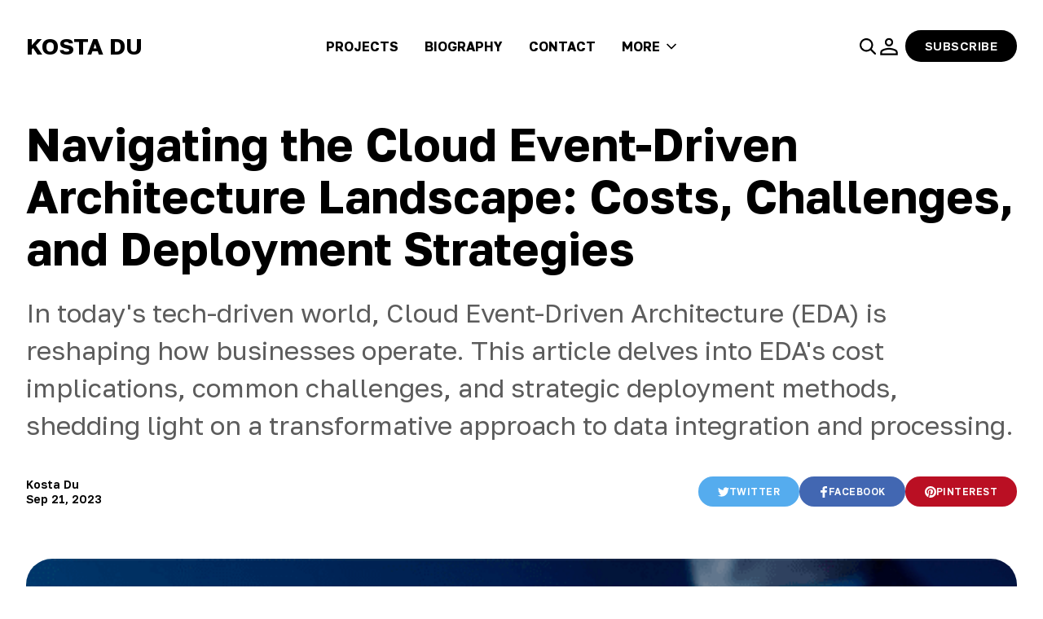

--- FILE ---
content_type: text/html; charset=utf-8
request_url: https://www.kostadu.com/navigating-the-cloud-event-driven-architecture-landscape-costs-challenges-and-deployment-strategies/
body_size: 6237
content:
<!DOCTYPE html>
<html lang="en">
<head>    
  <title>Navigating the Cloud Event-Driven Architecture Landscape: Costs, Challenges, and Deployment Strategies</title>
  <meta charset="utf-8" />
  <meta http-equiv="X-UA-Compatible" content="IE=edge" />
  <meta name="HandheldFriendly" content="True" />
  <meta name="viewport" content="width=device-width, initial-scale=1.0" />
  <link rel="preconnect" href="https://fonts.googleapis.com">
  <link rel="preconnect" href="https://fonts.gstatic.com" crossorigin>
  <link href="https://fonts.googleapis.com/css2?family=Golos Text:wght@400;600;700&family=Golos Text:wght@700&display=swap" rel="stylesheet">  
  <style>
    :root {
      --primary-color: #000000;
      --heading-font-family: Golos Text;
      --heading-font-weight: 700;
      --body-font-family: Golos Text;      
    }
  </style>
  <link rel="stylesheet" type="text/css" href="/assets/css/main.css?v=2337712652" />
  <meta name="description" content="In today&#x27;s tech-driven world, Cloud Event-Driven Architecture (EDA) is reshaping how businesses operate. This article delves into EDA&#x27;s cost implications, common challenges, and strategic deployment methods, shedding light on a transformative approach to data integration and processing.">
    <link rel="icon" href="https://www.kostadu.com/content/images/size/w256h256/2023/03/Copy-of-Kj--2--1.png" type="image/png">
    <link rel="canonical" href="https://www.kostadu.com/navigating-the-cloud-event-driven-architecture-landscape-costs-challenges-and-deployment-strategies/">
    <meta name="referrer" content="no-referrer-when-downgrade">
    
    <meta property="og:site_name" content="Kosta Du">
    <meta property="og:type" content="article">
    <meta property="og:title" content="Navigating the Cloud Event-Driven Architecture Landscape: Costs, Challenges, and Deployment Strategies">
    <meta property="og:description" content="In today&#x27;s tech-driven world, Cloud Event-Driven Architecture (EDA) is reshaping how businesses operate. This article delves into EDA&#x27;s cost implications, common challenges, and strategic deployment methods, shedding light on a transformative approach to data integration and processing.">
    <meta property="og:url" content="https://www.kostadu.com/navigating-the-cloud-event-driven-architecture-landscape-costs-challenges-and-deployment-strategies/">
    <meta property="og:image" content="https://www.kostadu.com/content/images/2023/09/event-driven-architecture-on-google-cloud.png">
    <meta property="article:published_time" content="2023-09-21T09:15:47.000Z">
    <meta property="article:modified_time" content="2023-09-21T09:15:47.000Z">
    <meta property="article:tag" content="FinTech">
    
    <meta name="twitter:card" content="summary_large_image">
    <meta name="twitter:title" content="Navigating the Cloud Event-Driven Architecture Landscape: Costs, Challenges, and Deployment Strategies">
    <meta name="twitter:description" content="In today&#x27;s tech-driven world, Cloud Event-Driven Architecture (EDA) is reshaping how businesses operate. This article delves into EDA&#x27;s cost implications, common challenges, and strategic deployment methods, shedding light on a transformative approach to data integration and processing.">
    <meta name="twitter:url" content="https://www.kostadu.com/navigating-the-cloud-event-driven-architecture-landscape-costs-challenges-and-deployment-strategies/">
    <meta name="twitter:image" content="https://www.kostadu.com/content/images/2023/09/event-driven-architecture-on-google-cloud.png">
    <meta name="twitter:label1" content="Written by">
    <meta name="twitter:data1" content="Kosta Du">
    <meta name="twitter:label2" content="Filed under">
    <meta name="twitter:data2" content="FinTech">
    <meta property="og:image:width" content="888">
    <meta property="og:image:height" content="450">
    
    <script type="application/ld+json">
{
    "@context": "https://schema.org",
    "@type": "Article",
    "publisher": {
        "@type": "Organization",
        "name": "Kosta Du",
        "url": "https://www.kostadu.com/",
        "logo": {
            "@type": "ImageObject",
            "url": "https://www.kostadu.com/content/images/size/w256h256/2023/03/Copy-of-Kj--2--1.png"
        }
    },
    "author": {
        "@type": "Person",
        "name": "Kosta Du",
        "url": "https://www.kostadu.com/author/kosta/",
        "sameAs": []
    },
    "headline": "Navigating the Cloud Event-Driven Architecture Landscape: Costs, Challenges, and Deployment Strategies",
    "url": "https://www.kostadu.com/navigating-the-cloud-event-driven-architecture-landscape-costs-challenges-and-deployment-strategies/",
    "datePublished": "2023-09-21T09:15:47.000Z",
    "dateModified": "2023-09-21T09:15:47.000Z",
    "image": {
        "@type": "ImageObject",
        "url": "https://www.kostadu.com/content/images/2023/09/event-driven-architecture-on-google-cloud.png",
        "width": 888,
        "height": 450
    },
    "keywords": "FinTech",
    "description": "In today&#x27;s tech-driven world, Cloud Event-Driven Architecture (EDA) is reshaping how businesses operate. This article delves into EDA&#x27;s cost implications, common challenges, and strategic deployment methods, shedding light on a transformative approach to data integration and processing.",
    "mainEntityOfPage": "https://www.kostadu.com/navigating-the-cloud-event-driven-architecture-landscape-costs-challenges-and-deployment-strategies/"
}
    </script>

    <meta name="generator" content="Ghost 6.13">
    <link rel="alternate" type="application/rss+xml" title="Kosta Du" href="https://www.kostadu.com/rss/">
    <script defer src="https://cdn.jsdelivr.net/ghost/portal@~2.56/umd/portal.min.js" data-i18n="true" data-ghost="https://www.kostadu.com/" data-key="688f17b5ecd7615884249f8423" data-api="https://www.kostadu.com/ghost/api/content/" data-locale="en" crossorigin="anonymous"></script><style id="gh-members-styles">.gh-post-upgrade-cta-content,
.gh-post-upgrade-cta {
    display: flex;
    flex-direction: column;
    align-items: center;
    font-family: -apple-system, BlinkMacSystemFont, 'Segoe UI', Roboto, Oxygen, Ubuntu, Cantarell, 'Open Sans', 'Helvetica Neue', sans-serif;
    text-align: center;
    width: 100%;
    color: #ffffff;
    font-size: 16px;
}

.gh-post-upgrade-cta-content {
    border-radius: 8px;
    padding: 40px 4vw;
}

.gh-post-upgrade-cta h2 {
    color: #ffffff;
    font-size: 28px;
    letter-spacing: -0.2px;
    margin: 0;
    padding: 0;
}

.gh-post-upgrade-cta p {
    margin: 20px 0 0;
    padding: 0;
}

.gh-post-upgrade-cta small {
    font-size: 16px;
    letter-spacing: -0.2px;
}

.gh-post-upgrade-cta a {
    color: #ffffff;
    cursor: pointer;
    font-weight: 500;
    box-shadow: none;
    text-decoration: underline;
}

.gh-post-upgrade-cta a:hover {
    color: #ffffff;
    opacity: 0.8;
    box-shadow: none;
    text-decoration: underline;
}

.gh-post-upgrade-cta a.gh-btn {
    display: block;
    background: #ffffff;
    text-decoration: none;
    margin: 28px 0 0;
    padding: 8px 18px;
    border-radius: 4px;
    font-size: 16px;
    font-weight: 600;
}

.gh-post-upgrade-cta a.gh-btn:hover {
    opacity: 0.92;
}</style>
    <script defer src="https://cdn.jsdelivr.net/ghost/sodo-search@~1.8/umd/sodo-search.min.js" data-key="688f17b5ecd7615884249f8423" data-styles="https://cdn.jsdelivr.net/ghost/sodo-search@~1.8/umd/main.css" data-sodo-search="https://www.kostadu.com/" data-locale="en" crossorigin="anonymous"></script>
    
    <link href="https://www.kostadu.com/webmentions/receive/" rel="webmention">
    <script defer src="/public/cards.min.js?v=2337712652"></script>
    <link rel="stylesheet" type="text/css" href="/public/cards.min.css?v=2337712652">
    <script defer src="/public/member-attribution.min.js?v=2337712652"></script><style>:root {--ghost-accent-color: #000000;}</style>
    <!DOCTYPE html>
<html lang="en">
<script defer src="https://umami.wasl.bh/script.js" data-website-id="79118d64-db55-4c32-a98e-37094a33bbef"></script>
<body>
 
    <!-- Other page content here -->
</body>
</html>
</head>
<body class="post-template tag-fintech tag-hash-penny tag-hash-import-2026-01-06-05-01">
  <header id="site-header">
    <div class="container">
        <a href="https://www.kostadu.com" class="site-logo site-logo--text">
          Kosta Du
        </a>
      <nav id="nav-primary" role="navigation">
        <button class="mobile-toggle">
          <span class="sr-text">Menu</span>
          <div class="burger">
            <span class="burger-bar"></span>
            <span class="burger-bar"></span>
            <span class="burger-bar"></span>
          </div>
        </button>
        <div class="menu">
          <ul class="nav">          
                <li class="nav-projects"><a href="https://www.kostadu.com/projects/">Projects</a></li>
    <li class="nav-biography"><a href="https://www.kostadu.com/biography/">Biography</a></li>
    <li class="nav-contact"><a href="https://www.kostadu.com/contact/">Contact</a></li>

              <li class="nav-secondary">
                <a href="#secondary-menu">
                    <span>More</span>
                  <svg xmlns="http://www.w3.org/2000/svg" height="20" width="12" viewBox="0 0 480 283">
  <path d="M480,711,240,471l43-43L480,626,677,429l43,43Z" transform="translate(-240 -428)"/>
</svg>
                </a>
                  <ul>
      <li class="nav-hobby"><a href="https://www.kostadu.com/hobby/">Hobby</a></li>
  </ul>

              </li>
          </ul>
            <div class="menu-utils">
                <div class="menu-account">
                  <a href="#/portal/account" data-portal="account">
                    <svg xmlns="http://www.w3.org/2000/svg" width="32" height="32" viewBox="0 0 40 40"><path d="M20 19.958q-2.75 0-4.562-1.812-1.813-1.813-1.813-4.563t1.813-4.562Q17.25 7.208 20 7.208t4.562 1.813q1.813 1.812 1.813 4.562t-1.813 4.563Q22.75 19.958 20 19.958ZM6.667 33.333v-4.166q0-1.542.77-2.688.771-1.146 2.021-1.729 2.709-1.25 5.313-1.896 2.604-.646 5.229-.646t5.208.646q2.584.646 5.334 1.896 1.25.625 2.02 1.75.771 1.125.771 2.667v4.166Zm2.791-2.791h21.084v-1.375q0-.584-.334-1.125-.333-.542-.833-.792-2.542-1.25-4.771-1.75T20 25q-2.375 0-4.625.5t-4.75 1.75q-.542.25-.854.792-.313.541-.313 1.125ZM20 17.208q1.542 0 2.583-1.041 1.042-1.042 1.042-2.584 0-1.541-1.042-2.583Q21.542 9.958 20 9.958q-1.542 0-2.583 1.042-1.042 1.042-1.042 2.583 0 1.542 1.042 2.584 1.041 1.041 2.583 1.041Zm0-3.625Zm0 16.959Z"/></svg>                    <span>Sign In</span>
                  </a>
                </div>
                <div class="menu-subscribe">
                  <a class="btn btn--sm" href="#/portal/signup" data-portal="signup">Subscribe</a>
                </div>            
            </div>
        </div>
      </nav>
      <div class="site-utils">      
        <button class="site-utils-search" aria-label="search" data-ghost-search>
          <svg xmlns="http://www.w3.org/2000/svg" width="20" height="20" viewBox="0 0 23.495 23.495">
  <path d="M25.37,27.139l-5.8-5.8a9.669,9.669,0,1,1,1.768-1.768l5.8,5.8a1.251,1.251,0,0,1-1.769,1.769ZM8.6,8.6a7.178,7.178,0,1,0,5.069-2.1A7.178,7.178,0,0,0,8.6,8.6Z" transform="translate(-4.01 -4.009)"/>
</svg>
          <span class="sr-text">Search</span>
        </button>
          <a class="site-utils-account" href="#/portal/account" data-portal="account">
            <svg xmlns="http://www.w3.org/2000/svg" width="32" height="32" viewBox="0 0 40 40"><path d="M20 19.958q-2.75 0-4.562-1.812-1.813-1.813-1.813-4.563t1.813-4.562Q17.25 7.208 20 7.208t4.562 1.813q1.813 1.812 1.813 4.562t-1.813 4.563Q22.75 19.958 20 19.958ZM6.667 33.333v-4.166q0-1.542.77-2.688.771-1.146 2.021-1.729 2.709-1.25 5.313-1.896 2.604-.646 5.229-.646t5.208.646q2.584.646 5.334 1.896 1.25.625 2.02 1.75.771 1.125.771 2.667v4.166Zm2.791-2.791h21.084v-1.375q0-.584-.334-1.125-.333-.542-.833-.792-2.542-1.25-4.771-1.75T20 25q-2.375 0-4.625.5t-4.75 1.75q-.542.25-.854.792-.313.541-.313 1.125ZM20 17.208q1.542 0 2.583-1.041 1.042-1.042 1.042-2.584 0-1.541-1.042-2.583Q21.542 9.958 20 9.958q-1.542 0-2.583 1.042-1.042 1.042-1.042 2.583 0 1.542 1.042 2.584 1.041 1.041 2.583 1.041Zm0-3.625Zm0 16.959Z"/></svg>              <span class="sr-text">Sign In</span>
          </a>
            <a class="site-utils-subscribe btn btn--sm" href="#/portal/signup" data-portal="signup">Subscribe</a>
      </div>
    </div>
  </header>
  <div class="site-content">
    
<main>  
      <article class="post tag-fintech tag-hash-penny tag-hash-import-2026-01-06-05-01">
        <header class="post-header">
          <div class="container">
            <h1 class="post-title">Navigating the Cloud Event-Driven Architecture Landscape: Costs, Challenges, and Deployment Strategies</h1>
              <p class="post-excerpt">In today&#x27;s tech-driven world, Cloud Event-Driven Architecture (EDA) is reshaping how businesses operate. This article delves into EDA&#x27;s cost implications, common challenges, and strategic deployment methods, shedding light on a transformative approach to data integration and processing.</p>
            <div class="post-meta-wrapper">
              <div class="post-meta">
                <div class="post-meta-details">
                    <div><a href="/author/kosta/">Kosta Du</a></div>
                  <time datetime="2023-09-21">Sep 21, 2023</time>
                </div>
              </div>              
              <ul class="post-share">
                <li class="post-share-twitter">
                  <a href="https://twitter.com/home?status=Check%20out%20this%20article:%20https://www.kostadu.com/navigating-the-cloud-event-driven-architecture-landscape-costs-challenges-and-deployment-strategies/" target="_blank" title="Share on Twitter">
                    <svg xmlns="http://www.w3.org/2000/svg" width="21.627" height="17.546" viewBox="0 0 21.627 17.546">
  <path d="M21.627,2.04a11.692,11.692,0,0,1-2.244,2.244V4.9a9.53,9.53,0,0,1-.612,3.468,7.763,7.763,0,0,1-1.632,3.468A16.452,16.452,0,0,1,14.69,14.69a9.76,9.76,0,0,1-3.468,2.04,15.916,15.916,0,0,1-4.489.816A13.032,13.032,0,0,1,0,15.506H1.02A8.952,8.952,0,0,0,6.529,13.67a5.786,5.786,0,0,1-2.652-.816,5.282,5.282,0,0,1-1.428-2.244h.816a2.588,2.588,0,0,0,1.224-.2A3.488,3.488,0,0,1,1.836,8.977,4.423,4.423,0,0,1,.816,6.121h0a3.447,3.447,0,0,0,2.04.612A5.5,5.5,0,0,1,1.428,5.1,3.937,3.937,0,0,1,.816,3.06,4.113,4.113,0,0,1,1.428.816,10.74,10.74,0,0,0,5.509,4.081a14.633,14.633,0,0,0,5.1,1.428c0-.408-.2-.612-.2-1.02a4.152,4.152,0,0,1,1.224-3.06A4.815,4.815,0,0,1,14.894,0a4.059,4.059,0,0,1,3.264,1.428A15.991,15.991,0,0,0,21.015.408a4.764,4.764,0,0,1-2.04,2.448A18.95,18.95,0,0,0,21.627,2.04Z" />
</svg>
                    <span>Twitter</span>
                  </a>
                </li>
                <li class="post-share-facebook">
                  <a href="https://www.facebook.com/sharer/sharer.php?u=https://www.kostadu.com/navigating-the-cloud-event-driven-architecture-landscape-costs-challenges-and-deployment-strategies/" target="_blank" title="Share on Facebook">
                    <svg xmlns="http://www.w3.org/2000/svg" width="11.2" height="21.627" viewBox="0 0 11.2 21.627">
  <path  d="M11.2.193V3.669H9.076a1.108,1.108,0,0,0-1.352.386,2.791,2.791,0,0,0-.386,1.352v2.51H11.2l-.579,3.862H7.338v9.848H3.476V11.779H0V7.917H3.283V5.02A4.542,4.542,0,0,1,4.634,1.352,5.668,5.668,0,0,1,8.3,0,12.786,12.786,0,0,1,11.2.193Z" />
</svg>
                    <span>Facebook</span>
                  </a>
                </li>
                <li class="post-share-pinterest">            
                  <a href="http://pinterest.com/pin/create/link/?url=https://www.kostadu.com/navigating-the-cloud-event-driven-architecture-landscape-costs-challenges-and-deployment-strategies/" target="_blank" title="Share on Pinterest">
                    <svg xmlns="http://www.w3.org/2000/svg" width="21.627" height="21.627" viewBox="0 0 21.627 21.627">
  <path d="M20.157,5.459a9.7,9.7,0,0,1,1.47,5.459,10.172,10.172,0,0,1-1.47,5.459,13.77,13.77,0,0,1-3.989,3.779,9.7,9.7,0,0,1-5.459,1.47,16.208,16.208,0,0,1-3.15-.42,8.553,8.553,0,0,0,1.26-2.31c0-.42.42-1.26.84-2.94a2.272,2.272,0,0,0,1.05.84,3.956,3.956,0,0,0,1.68.42,5.017,5.017,0,0,0,2.94-1.05,5.732,5.732,0,0,0,1.89-2.52,10.171,10.171,0,0,0,.63-3.779,4.821,4.821,0,0,0-.84-2.94,8.7,8.7,0,0,0-2.31-2.52,6.434,6.434,0,0,0-3.569-.84,12.289,12.289,0,0,0-2.73.42,19.51,19.51,0,0,0-2.1,1.05,10.516,10.516,0,0,0-1.47,1.68A7.366,7.366,0,0,0,3.779,8.4a5.813,5.813,0,0,0-.21,1.89,4.478,4.478,0,0,0,.63,2.52,2.351,2.351,0,0,0,1.68,1.47c.21.42.21.21.42,0a.65.65,0,0,1,.21-.42c.21-.21,0-.42.21-.42a.771.771,0,0,0-.21-.63,3.547,3.547,0,0,1-.63-2.1,4.325,4.325,0,0,1,1.47-3.569,5.06,5.06,0,0,1,3.779-1.47,5.343,5.343,0,0,1,3.359,1.05,4.1,4.1,0,0,1,.84,2.94,7.469,7.469,0,0,1-1.05,3.989,2.456,2.456,0,0,1-2.31,1.68,1.906,1.906,0,0,1-1.47-.63,1.725,1.725,0,0,1-.21-1.47,8.257,8.257,0,0,1,.42-1.26,13.381,13.381,0,0,1,.42-1.47,2.283,2.283,0,0,0,.21-1.05,2.984,2.984,0,0,0-.42-1.26c-.42-.21-.63-.42-1.05-.42a1.768,1.768,0,0,0-1.47.84,3.547,3.547,0,0,0-.63,2.1,3.956,3.956,0,0,0,.42,1.68l-1.47,5.879a8.652,8.652,0,0,0-.21,2.52A10.7,10.7,0,0,1,1.89,16.8,10.454,10.454,0,0,1,0,10.708,10.172,10.172,0,0,1,1.47,5.249,12.078,12.078,0,0,1,5.459,1.26,10.782,10.782,0,0,1,10.708,0a10.172,10.172,0,0,1,5.459,1.47A10.4,10.4,0,0,1,20.157,5.459Z" />
</svg>
                    <span>Pinterest</span>              
                  </a>
                </li>
              </ul>
            </div>
          </div>
        </header>
          <figure class="post-image">
            <div class="container">
              <div class="post-image-wrapper">
                <img src="/content/images/2023/09/event-driven-architecture-on-google-cloud.png" alt="Navigating the Cloud Event-Driven Architecture Landscape: Costs, Challenges, and Deployment Strategies" loading="lazy" />
              </div>
            </div>
          </figure>
        <main class="post-entry">
          <p>Cloud Event-Driven Architecture (EDA) has emerged as a transformative force in the ever-evolving landscape of data integration and system architecture. EDA empowers businesses to create highly responsive, real-time systems that adapt to dynamic demands. While the benefits are enticing, the road to harnessing EDA is paved with considerations.</p><p>Event-driven architecture offers an alluring promise of cost-efficiency. Traditional systems often necessitate substantial upfront investments in infrastructure and ongoing maintenance. EDA, however, operates on a pay-as-you-go model. Resources are allocated based on actual usage, eliminating the burden of maintaining idle infrastructure. This shift to operational expenditure can be a significant advantage for businesses seeking to optimise their IT budgets.</p><p>While the potential of Event-driven architecture is vast, it comes with its challenges. One of the primary hurdles is the need for a fundamental shift in development and operational practices. Teams must embrace event-driven thinking, which can be a departure from traditional request-response models. Moreover, ensuring data consistency and reliability in event-driven systems can be intricate. Managing the complex web of events and their sequencing requires meticulous planning and execution.</p><p>The deployment of EDA is a critical phase in reaping its benefits. Public cloud services like AWS EventBridge and Azure Event Grid offer managed EDA services that simplify implementation. These services have tools and features to ease the transition to an event-driven paradigm.</p><p>However, businesses aren't limited to a one-size-fits-all approach. Some opt for hybrid cloud strategies, while others explore multi-cloud solutions. These approaches provide greater flexibility and control over the architecture, enabling businesses to align EDA with their needs and constraints.</p><p>Cloud Event-Driven Architecture is ushering in a new era of real-time responsiveness in data integration and system architecture. While it promises cost-efficiency and agility, organisations must navigate the associated challenges and choose deployment strategies that best align with their unique goals. EDA isn't just a technological shift; it's a strategic one that, when executed thoughtfully, can unlock innovation and efficiency across industries.</p>
          
        </main>        
      </article>
    </div>
</main>
  </div>
  <footer id="site-footer">
      <a href="https://www.kostadu.com" class="site-logo site-logo--text">
        Kosta Du
      </a>
    <nav class="site-footer-nav">
      <ul>
            <li class="nav-projects"><a href="https://www.kostadu.com/projects/">Projects</a></li>
    <li class="nav-biography"><a href="https://www.kostadu.com/biography/">Biography</a></li>
    <li class="nav-contact"><a href="https://www.kostadu.com/contact/">Contact</a></li>

      </ul>
    </nav>
      <ul class="site-footer-social">
      </ul>
    <p class="site-footer-copyright">&copy; Kosta Du 2026. Published with <a href="https://ghost.org" target="_blank" rel="noopener">Ghost</a> and <a href="https://spiritedthemes.com" target="_blank" rel="noopener">Spirited</a>.</p>  
  </footer>
  <script src="/assets/js/main.js?v=2337712652"></script>
  <script async src="//static.getclicky.com/101404256.js"></script>
<noscript><p><img alt="Clicky" width="1" height="1" src="//in.getclicky.com/101404256ns.gif" /></p></noscript>

<!DOCTYPE html>
<html lang="en">
<head>
  <meta charset="UTF-8">
  <meta name="viewport" content="width=device-width, initial-scale=1.0">
  <title>Hide Copyright Text and Social Links</title>
  <link rel="stylesheet" href="https://cdnjs.cloudflare.com/ajax/libs/font-awesome/6.1.0/css/all.min.css">
  <style>
    .site-footer-copyright {
      display: none;
    }
    .site-footer-social {
      display: none;
    }

      
    body {
      margin: 0;
      min-height: 100vh;
      display: flex;
      flex-direction: column;
    }
    main {
      flex-grow: 1;
    }
    footer {
      background-color: #000;
      padding: 20px;
      display: flex;
      justify-content: center;
    }
    .icon-container {
      margin: 0 10px;
    }
    .icon-container a {
      color: #fff;
      font-size: 24px;
      text-decoration: none;
    }
    .icon-container a:hover {
      color: #ccc;
    }
  </style>
</head>
<body>
  <main>
    <!-- Main content here -->
  </main>
  <footer>
    <p class="site-footer-copyright">© Kosta Du 2026</p>

    </div>
  </footer>
</body>
</html>
</body>
</html>


--- FILE ---
content_type: text/css; charset=UTF-8
request_url: https://www.kostadu.com/assets/css/main.css?v=2337712652
body_size: 6381
content:
a,abbr,acronym,address,applet,article,aside,audio,b,big,blockquote,body,canvas,caption,center,cite,code,dd,del,details,dfn,div,dl,dt,em,embed,fieldset,figcaption,figure,footer,form,h1,h2,h3,h4,h5,h6,header,hgroup,html,i,iframe,img,ins,kbd,label,legend,li,mark,menu,nav,object,ol,output,p,pre,q,ruby,s,samp,section,small,span,strike,strong,sub,summary,sup,table,tbody,td,tfoot,th,thead,time,tr,tt,u,ul,var,video{margin:0;padding:0;border:0;font-size:100%;font:inherit;vertical-align:baseline}body{line-height:1}ol,ul{list-style:none}blockquote,q{quotes:none}blockquote:after,blockquote:before,q:after,q:before{content:"";content:none}table{border-collapse:collapse;border-spacing:0}img{display:block;max-width:100%;height:auto}*{-webkit-box-sizing:border-box;box-sizing:border-box}html{font-family:sans-serif;font-size:100%;-webkit-font-smoothing:antialiased}body{background:#fff;font-family:var(--body-font-family),Helvetica,Arial,sans-serif;font-weight:400;line-height:1.75;color:#000}h1,h2,h3,h4,h5{font-family:var(--heading-font-family),Helvetica,Arial,sans-serif;font-weight:var(--heading-font-weight);line-height:1.4}.container{max-width:1440px;margin:0 auto;padding:0 1.25rem}@media screen and (min-width:768px){.container{padding:0 2rem}}.sr-text{position:absolute;width:1px;height:1px;padding:0;margin:-1px;overflow:hidden;clip:rect(0,0,0,0);white-space:nowrap;border-width:0}#wrapper{margin:2rem 0}.btn,.post-entry .kg-button-card a.kg-btn,.post-entry .kg-header-card a.kg-header-card-button,.post-entry .kg-header-card.kg-size-large a.kg-header-card-button,.post-entry .kg-header-card.kg-size-small a.kg-header-card-button{font-family:var(--body-font-family),Helvetica,Arial,sans-serif;display:inline-block;background:var(--primary-color);color:#fff;font-weight:600;font-size:.9375rem;line-height:1;text-transform:uppercase;text-decoration:none;letter-spacing:.5px;height:auto;padding:1rem 2rem;min-width:-webkit-max-content;min-width:-moz-max-content;min-width:max-content;border-radius:9999px;border:none;-webkit-appearance:none;-moz-appearance:none;appearance:none;cursor:pointer}.btn--sm{padding:.75rem 1.5rem}.btn--lg{padding:1.25rem 2.5rem;font-size:1rem}.btn--white{background:#fff;color:var(--primary-color)}.arrow-btn{font-family:var(--heading-font-family),Helvetica,Arial,sans-serif;font-weight:var(--heading-font-weight);color:#000;text-decoration:none;text-transform:uppercase;font-weight:700;display:-webkit-inline-box;display:-ms-inline-flexbox;display:inline-flex;-webkit-box-align:center;-ms-flex-align:center;align-items:center}.arrow-btn svg{margin-left:1rem}.article-tag{display:inline-block;border:2px solid;color:var(--primary-color);font-size:.75rem;font-weight:600;text-transform:uppercase;text-decoration:none;letter-spacing:.025rem;padding:.35rem .7rem;line-height:1.2;border-radius:7px}#load-more{text-align:center;padding:3rem}.cropped-image{aspect-ratio:4/3;position:relative;display:block;overflow:hidden;border-radius:10px}@supports not (aspect-ratio:4/3){.cropped-image::before{content:"";float:left;padding-top:75%}.cropped-image::after{clear:left;content:"";display:block}}.cropped-image img{position:absolute;left:50%;top:50%;-webkit-transform:translate(-50%,-50%);transform:translate(-50%,-50%);-o-object-fit:cover;object-fit:cover;max-width:none;width:100%;height:100%}.author-template .site-content,.page-template .site-content,.post-template .site-content,.tag-template .site-content{margin:0 0 3rem}@media screen and (min-width:1024px){.author-template .site-content,.page-template .site-content,.post-template .site-content,.tag-template .site-content{margin:0 0 5rem}}#site-header .container{height:80px;position:relative;display:-webkit-box;display:-ms-flexbox;display:flex;-webkit-box-align:center;-ms-flex-align:center;align-items:center}#site-header .site-logo{position:absolute;z-index:1000}#site-header .site-logo img{max-width:150px;max-height:50px}#site-header .site-logo--text{color:#000;font-family:var(--heading-font-family);font-weight:700;font-size:1.75rem;text-transform:uppercase;text-decoration:none}#site-header nav{display:-webkit-box;display:-ms-flexbox;display:flex;-webkit-box-ordinal-group:4;-ms-flex-order:3;order:3}#site-header nav>button{position:relative;z-index:110;height:42px;width:42px;border-radius:.25rem;background-color:transparent;cursor:pointer;padding:0;border:0;margin:0 0 0 .25rem}#site-header nav>button .burger{display:-webkit-box;display:-ms-flexbox;display:flex;-webkit-box-align:center;-ms-flex-align:center;align-items:center;-webkit-box-pack:center;-ms-flex-pack:center;justify-content:center}#site-header nav>button .burger .burger-bar{position:absolute;background-color:#000;display:block;height:2.5px;width:24px;-webkit-transform-origin:center center;transform-origin:center center}#site-header nav>button .burger .burger-bar:nth-of-type(1){-webkit-transform:translateY(12px);transform:translateY(12px);top:0}#site-header nav>button .burger .burger-bar:nth-of-type(2){-webkit-transform:translateY(19px);transform:translateY(19px);top:0}#site-header nav>button .burger .burger-bar:nth-of-type(3){-webkit-transform:translateY(26px);transform:translateY(26px);top:0}#site-header nav .menu{display:block;position:fixed;height:100%;width:100%;top:0;right:0;background:#fff;z-index:100;padding:80px 1.5rem 0 1.5rem;opacity:0;visibility:hidden}#site-header nav .menu ul{margin-bottom:1.5rem}#site-header nav .menu ul li{margin:.5rem 0}#site-header nav .menu ul li a{font-size:1.125rem;text-decoration:none;font-weight:700;text-transform:uppercase;color:#000}#site-header nav .menu ul li.nav-secondary>a{display:none}#site-header nav .menu .menu-utils{display:-webkit-box;display:-ms-flexbox;display:flex;-webkit-box-pack:justify;-ms-flex-pack:justify;justify-content:space-between;-webkit-box-align:center;-ms-flex-align:center;align-items:center;padding-top:1rem;border-top:1px solid #000}#site-header nav .menu .menu-utils .menu-account,#site-header nav .menu .menu-utils .menu-subscribe{display:-webkit-box;display:-ms-flexbox;display:flex}#site-header nav .menu .menu-utils .menu-account a,#site-header nav .menu .menu-utils .menu-subscribe a{display:-webkit-inline-box;display:-ms-inline-flexbox;display:inline-flex;-webkit-box-align:center;-ms-flex-align:center;align-items:center;text-decoration:none;text-transform:uppercase;gap:5px}#site-header nav .menu .menu-utils .menu-account a{color:#000}#site-header .site-utils{display:-webkit-box;display:-ms-flexbox;display:flex;-webkit-box-align:center;-ms-flex-align:center;align-items:center;gap:6px;-webkit-box-ordinal-group:3;-ms-flex-order:2;order:2;margin-left:auto;position:relative;z-index:1000}#site-header .site-utils .site-utils-search{display:-webkit-box;display:-ms-flexbox;display:flex;border:none;padding:0;-webkit-appearance:none;-moz-appearance:none;appearance:none;background:0 0;cursor:pointer}#site-header .site-utils .site-utils-account,#site-header .site-utils .site-utils-subscribe{display:none}body.nav-open{overflow:hidden}body.nav-open #site-header .site-logo{position:absolute;z-index:1000}body.nav-open #site-header nav .burger .burger-bar:nth-of-type(1){-webkit-transform:translateY(19px) rotate(45deg);transform:translateY(19px) rotate(45deg)}body.nav-open #site-header nav .burger .burger-bar:nth-of-type(2){opacity:0}body.nav-open #site-header nav .burger .burger-bar:nth-of-type(3){-webkit-transform:translateY(19px) rotate(-45deg);transform:translateY(19px) rotate(-45deg)}body.nav-open #site-header nav .menu{opacity:1;visibility:visible}@media screen and (min-width:1024px){#site-header .container{padding:2rem;height:auto;-webkit-box-pack:justify;-ms-flex-pack:justify;justify-content:space-between}#site-header .site-logo{position:static}#site-header .site-logo img{max-width:200px;max-height:75px}#site-header nav{-webkit-box-ordinal-group:3;-ms-flex-order:2;order:2}#site-header nav>button{display:none}#site-header nav .menu{position:static;opacity:1;visibility:visible;padding:0}#site-header nav .menu ul{display:-webkit-box;display:-ms-flexbox;display:flex;margin-bottom:0}#site-header nav .menu ul li{position:relative;margin:0 1rem;-webkit-transform:translateX(0);transform:translateX(0)}#site-header nav .menu ul li a{font-size:1rem}#site-header nav .menu ul li.nav-secondary>a{display:-webkit-box;display:-ms-flexbox;display:flex;-webkit-box-align:center;-ms-flex-align:center;align-items:center}#site-header nav .menu ul li.nav-secondary>a svg{margin-left:8px}#site-header nav .menu ul li.nav-secondary ul{display:none;position:absolute;top:100%;margin-top:5px;left:0;min-width:200px;padding:1rem 1.25rem;background-color:#fff;border:1px solid #f1f1f1;-webkit-box-shadow:0 3px 5px 0 rgba(0,0,0,.05);box-shadow:0 3px 5px 0 rgba(0,0,0,.05);border-radius:10px}#site-header nav .menu ul li.nav-secondary ul li{margin:4px 0}#site-header nav .menu ul li.nav-secondary ul li a{font-size:.9375rem}#site-header nav .menu ul li.nav-secondary.is-open ul{display:block}#site-header nav .menu .menu-utils{display:none}#site-header .site-utils{-webkit-box-ordinal-group:4;-ms-flex-order:3;order:3;margin-left:0;gap:.75rem}#site-header .site-utils .site-utils-account{display:-webkit-box;display:-ms-flexbox;display:flex}#site-header .site-utils .site-utils-subscribe{display:-webkit-inline-box;display:-ms-inline-flexbox;display:inline-flex;margin-left:.25rem}}#nav-secondary{position:fixed;z-index:2000;width:100%;height:100%;background-color:rgba(0,0,0,.5);opacity:0;visibility:hidden;-webkit-transition:ease all .3s;transition:ease all .3s}#nav-secondary .secondary-menu{position:fixed;top:0;right:0;width:33.33%;height:100%;background-color:#fff;-webkit-transform:translateX(100%);transform:translateX(100%);-webkit-transition:ease all .3s;transition:ease all .3s;-webkit-transition-delay:.3s;transition-delay:.3s}#nav-secondary.is-open{opacity:1;visibility:visible}#nav-secondary.is-open .secondary-menu{-webkit-transform:translateX(0);transform:translateX(0)}#site-footer{display:-webkit-box;display:-ms-flexbox;display:flex;-webkit-box-orient:vertical;-webkit-box-direction:normal;-ms-flex-direction:column;flex-direction:column;-webkit-box-align:center;-ms-flex-align:center;align-items:center;padding:3rem 1.25rem;background-color:var(--primary-color);color:#fff}#site-footer .site-logo{margin-bottom:1rem}#site-footer .site-logo--text{color:#fff;font-family:var(--heading-font-family);font-weight:700;font-size:1.75rem;text-transform:uppercase;text-decoration:none}#site-footer .site-footer-nav{margin:1rem 0;width:100%}#site-footer .site-footer-nav ul{text-align:center}#site-footer .site-footer-nav ul li{margin:.25rem 0;border-bottom:1px solid rgba(255,255,255,.25)}#site-footer .site-footer-nav ul li:first-of-type{border-top:1px solid rgba(255,255,255,.25)}#site-footer .site-footer-nav ul li a{font-size:.9375rem;font-weight:600;text-decoration:none;text-transform:uppercase;letter-spacing:.5px;color:#fff;display:block;padding:.5rem}#site-footer .site-footer-social{display:-webkit-box;display:-ms-flexbox;display:flex;gap:1rem;margin:1rem 0 2rem}#site-footer .site-footer-social svg{fill:#fff}#site-footer .site-footer-copyright{text-align:center;font-size:.875rem}#site-footer .site-footer-copyright a{color:#fff;text-decoration:none}#site-footer .site-footer-copyright a:hover{text-decoration:underline}@media screen and (min-width:768px){#site-footer{padding:5rem 2rem}#site-footer .site-footer-nav ul{text-align:left;display:-webkit-box;display:-ms-flexbox;display:flex;-webkit-box-pack:center;-ms-flex-pack:center;justify-content:center;-ms-flex-wrap:wrap;flex-wrap:wrap;gap:1rem}#site-footer .site-footer-nav ul li{border:none}#site-footer .site-footer-nav ul li:first-of-type{border:none}#site-footer .site-footer-nav ul li a{display:inline-block}}.hero{margin:.5rem 0 2rem}.hero .hero-post .hero-img{width:100%}.hero .hero-post .hero-img a{position:relative;display:block;overflow:hidden;aspect-ratio:4/3;border-radius:20px}@supports not (aspect-ratio:4/3){.hero .hero-post .hero-img a::before{content:"";float:left;padding-top:75%}.hero .hero-post .hero-img a::after{clear:left;content:"";display:block}}.hero .hero-post .hero-img a img{position:absolute;left:50%;top:50%;-webkit-transform:translate(-50%,-50%);transform:translate(-50%,-50%);-o-object-fit:cover;object-fit:cover;max-width:none;width:100%;height:100%}.hero .hero-post .hero-content{width:100%;padding:2rem 0 0}.hero .hero-post .hero-content .hero-tag{margin-bottom:1rem}.hero .hero-post .hero-content h2{font-size:2.5rem;line-height:1.1666;margin-bottom:1rem}.hero .hero-post .hero-content h2 a{color:#000;text-decoration:none}@media screen and (min-width:1024px){.hero{margin:0 0 4rem}.hero .hero-post{display:-webkit-box;display:-ms-flexbox;display:flex;-webkit-column-gap:2rem;-moz-column-gap:2rem;column-gap:2rem;-webkit-box-align:center;-ms-flex-align:center;align-items:center}.hero .hero-post .hero-img{width:50%}.hero .hero-post .hero-content{width:50%}.hero .hero-post .hero-content h2{font-size:3.75rem}.hero .hero-post .hero-content .hero-more .arrow-btn svg{-webkit-transform:translateX(0);transform:translateX(0);-webkit-transition:ease all .3s;transition:ease all .3s}.hero .hero-post .hero-content .hero-more .arrow-btn:hover svg{-webkit-transform:translateX(2px);transform:translateX(2px)}}.featured-tags{margin:3rem 0}.featured-tags .featured-tags-header{margin:0 0 1rem}.featured-tags ul{display:grid;grid-template-columns:repeat(2,minmax(0,1fr));gap:1.5rem}.featured-tags a{font-family:var(--heading-font-family),Helvetica,Arial,sans-serif;font-weight:var(--heading-font-weight);position:relative;display:-webkit-box;display:-ms-flexbox;display:flex;-webkit-box-align:center;-ms-flex-align:center;align-items:center;-webkit-box-pack:center;-ms-flex-pack:center;justify-content:center;aspect-ratio:1/1;text-decoration:none;text-transform:uppercase;font-size:1.125rem;background-color:#000;color:#fff;padding:1rem;border-radius:20px;overflow:hidden}@supports not (aspect-ratio:1/1){.featured-tags a::before{content:"";float:left;padding-top:100%}.featured-tags a::after{clear:left;content:"";display:block}}.featured-tags a span{position:relative;z-index:10;-webkit-transition:ease all .3s;transition:ease all .3s}.featured-tags a img{position:absolute;z-index:5;top:0;left:0;-o-object-fit:cover;object-fit:cover;-o-object-position:center;object-position:center;max-width:none;height:100%;width:100%;opacity:.7;-webkit-transition:ease all .3s;transition:ease all .3s}@media screen and (min-width:768px){.featured-tags{margin:4rem 0}.featured-tags ul{grid-template-columns:repeat(3,minmax(0,1fr));gap:2rem}}@media screen and (min-width:1024px){.featured-tags ul{grid-template-columns:repeat(6,minmax(0,1fr))}.featured-tags a{-webkit-mask-image:-webkit-radial-gradient(white,#000)}.featured-tags a:hover span{-webkit-transform:scale(1.05);transform:scale(1.05)}.featured-tags a:hover img{-webkit-transform:scale(1.05);transform:scale(1.05)}}.signup-banner{margin:3rem 0}.signup-banner-box{background-color:var(--primary-color);padding:2rem;border-radius:20px;display:-webkit-box;display:-ms-flexbox;display:flex;-webkit-box-orient:vertical;-webkit-box-direction:normal;-ms-flex-direction:column;flex-direction:column;-ms-flex-wrap:wrap;flex-wrap:wrap;-webkit-box-align:center;-ms-flex-align:center;align-items:center;-webkit-box-pack:center;-ms-flex-pack:center;justify-content:center;gap:1rem}.signup-banner-box h2{color:#fff;font-size:1.5rem;text-transform:uppercase;text-align:center}@media screen and (min-width:768px){.signup-banner-box h2{font-size:1.75rem;text-align:left}}@media screen and (min-width:1024px){.signup-banner{margin:4rem 0}.signup-banner-box{-webkit-box-orient:horizontal;-webkit-box-direction:normal;-ms-flex-direction:row;flex-direction:row;-webkit-box-pack:justify;-ms-flex-pack:justify;justify-content:space-between}.signup-banner-box h2{font-size:2.25rem;text-align:left}}.featured-posts{margin:2rem 0;background-color:#f7f7f7;padding:3rem 0}.featured-posts-header{display:-webkit-box;display:-ms-flexbox;display:flex;-webkit-box-pack:justify;-ms-flex-pack:justify;justify-content:space-between;margin-bottom:2rem;position:relative}.featured-posts-header h2{font-size:1.75rem;line-height:1;background-color:#f7f7f7;padding-right:35px;position:relative;z-index:2}.featured-posts-grid{display:grid;grid-template-columns:repeat(1,minmax(0,1fr));gap:2rem}.featured-posts-list{display:-webkit-box;display:-ms-flexbox;display:flex;-webkit-box-orient:vertical;-webkit-box-direction:normal;-ms-flex-direction:column;flex-direction:column;row-gap:2rem}@media screen and (min-width:768px){.featured-posts{padding:5rem 0}.featured-posts-header{margin-bottom:3.5rem}.featured-posts-header::after{content:"";height:2px;width:100%;position:absolute;background:#d8d8d8;left:0;top:50%;z-index:1;-webkit-transform:translateY(-50%);transform:translateY(-50%)}.featured-posts-header h2{font-size:2.25rem}.featured-posts-list .card{display:-webkit-box;display:-ms-flexbox;display:flex;gap:2rem;-webkit-box-align:center;-ms-flex-align:center;align-items:center}.featured-posts-list .card .card-img{width:50%;margin-bottom:0}.featured-posts-list .card .card-content{width:50%}.featured-posts-list .card .card-content h2{font-size:1.875rem;margin-bottom:0}.featured-posts-list .card .card-cover-meta{display:none}}@media screen and (min-width:1024px){.featured-posts{margin:4rem 0}.featured-posts-grid{grid-template-columns:repeat(2,minmax(0,1fr))}}.latest-posts{margin:3rem 0}.latest-posts-header{display:-webkit-box;display:-ms-flexbox;display:flex;-webkit-box-pack:justify;-ms-flex-pack:justify;justify-content:space-between;margin-bottom:2rem;position:relative}.latest-posts-header h2{font-size:1.75rem;line-height:1;background-color:#fff;padding-right:35px;position:relative;z-index:2}@media screen and (min-width:768px){.latest-posts-header{margin-bottom:3.5rem}.latest-posts-header::after{content:"";height:2px;width:100%;position:absolute;background:#d8d8d8;left:0;top:50%;z-index:1;-webkit-transform:translateY(-50%);transform:translateY(-50%)}.latest-posts-header h2{font-size:2.25rem}}@media screen and (min-width:1024px){.latest-posts{margin:4rem 0}}.cta{background-color:#f7f7f7;padding:2.5rem 0}.cta-box{display:grid;-webkit-box-align:center;-ms-flex-align:center;align-items:center;gap:2rem;grid-template-columns:repeat(1,minmax(0,1fr))}.cta-content .cta-subtitle{display:block;font-size:.875rem;text-transform:uppercase;letter-spacing:.5px;margin:0 0 .5rem}.cta-content .cta-title{font-size:2rem;line-height:1.1;margin:0 0 1rem}.cta-content .arrow-btn svg{-webkit-transform:translateX(0);transform:translateX(0);-webkit-transition:ease all .3s;transition:ease all .3s}.cta-content .arrow-btn:hover svg{-webkit-transform:translateX(2px);transform:translateX(2px)}@media screen and (min-width:768px){.cta-box{grid-template-columns:repeat(2,minmax(0,1fr))}}@media screen and (min-width:1024px){.cta{padding:4rem 0}.cta-box{gap:3rem}.cta-content .cta-subtitle{font-size:1rem}.cta-content .cta-title{font-size:3rem}}.cards-grid{display:grid;grid-template-columns:repeat(1,minmax(0,1fr));gap:2rem}@media screen and (min-width:640px){.cards-grid{grid-template-columns:repeat(2,minmax(0,1fr))}}@media screen and (min-width:1024px){.cards-grid{grid-template-columns:repeat(3,minmax(0,1fr))}}.card{display:-webkit-box;display:-ms-flexbox;display:flex;-webkit-box-align:center;-ms-flex-align:center;align-items:center;gap:1.25rem}.card .card-tags{display:none}.card .card-header{display:-webkit-box;display:-ms-flexbox;display:flex;-webkit-box-align:center;-ms-flex-align:center;align-items:center;margin-bottom:.5rem}.card .card-header h2{font-size:1.375rem;line-height:1.2}.card .card-header h2 a{color:#000;text-decoration:none}.card .card-header .article-no-access{display:-webkit-box;display:-ms-flexbox;display:flex;-webkit-box-align:center;-ms-flex-align:center;align-items:center;margin-right:.25rem}.card .card-header .article-no-access svg{fill:#95989a}.card .card-img{min-width:40%;border-radius:10px}.card .card-img a{position:relative;display:block;overflow:hidden;aspect-ratio:1/1;border-radius:10px}@supports not (aspect-ratio:1/1){.card .card-img a::before{content:"";float:left;padding-top:100%}.card .card-img a::after{clear:left;content:"";display:block}}.card .card-img a img{position:absolute;left:0;top:0;-o-object-fit:cover;object-fit:cover;-o-object-position:center;object-position:center;max-width:none;width:100%;height:100%;-webkit-transition:ease all .3s;transition:ease all .3s}.card .card-img a .article-no-access{position:absolute;z-index:10;top:1rem;right:1rem;height:24px;width:24px;background:#fff;display:-webkit-box;display:-ms-flexbox;display:flex;-webkit-box-align:center;-ms-flex-align:center;align-items:center;-webkit-box-pack:center;-ms-flex-pack:center;justify-content:center;border-radius:50%}.card .card-img a .article-no-access svg{width:12px;height:12px}.card .card-excerpt{color:#5c5c5c;margin-bottom:1rem}.card .card-meta{display:-webkit-box;display:-ms-flexbox;display:flex;-webkit-box-align:center;-ms-flex-align:center;align-items:center;font-size:.875rem;font-weight:600}.card .card-meta .article-author{display:-webkit-box;display:-ms-flexbox;display:flex;-webkit-box-align:center;-ms-flex-align:center;align-items:center}.card .card-meta .article-author a{display:-webkit-box;display:-ms-flexbox;display:flex;-webkit-box-align:center;-ms-flex-align:center;align-items:center;color:#000;text-decoration:none}.card .card-meta .article-author a .article-author-img{position:relative;display:block;overflow:hidden;height:36px;width:36px;border-radius:36px;margin-right:.75rem}.card .card-meta .article-author a .article-author-img img{position:absolute;left:50%;top:50%;-webkit-transform:translate(-50%,-50%);transform:translate(-50%,-50%);-o-object-fit:cover;object-fit:cover;height:inherit}.card .card-meta .article-author a span{display:block}.card .card-meta time{display:none}@media screen and (min-width:640px){.card{display:block}.card .card-tags{display:block;margin-bottom:.75rem}.card .card-header h2{font-size:1.875rem}.card .card-img{margin-bottom:1.5rem}.card .card-img a{aspect-ratio:4/3}@supports not (aspect-ratio:4/3){.card .card-img a::before{content:"";float:left;padding-top:75%}.card .card-img a::after{clear:left;content:"";display:block}}.card .card-img a .article-no-access{height:40px;width:40px}.card .card-img a .article-no-access svg{height:20px;width:20px}.card .card-meta time{display:block}}@media screen and (min-width:1024px){.card .card-header h2 a:hover{text-decoration:underline}.card .card-img a{-webkit-mask-image:-webkit-radial-gradient(white,#000)}.card .card-img a:hover img{-webkit-transform:scale(1.05);transform:scale(1.05)}}.card-cover{height:100%;width:100%;position:relative;border-radius:10px;overflow:hidden}.card-cover::after{content:"";display:block;position:absolute;top:0;left:0;z-index:1;height:100%;width:100%;background:#000}.card-cover .card-cover-link{position:relative;display:-webkit-box;display:-ms-flexbox;display:flex;height:100%;width:100%;color:#fff;text-decoration:none}.card-cover .card-cover-link::before{content:"";float:left;padding-top:75%}.card-cover .card-cover-link::after{clear:left;content:"";display:block}.card-cover .card-cover-link .article-no-access{position:absolute;z-index:10;top:1rem;right:1rem;height:24px;width:24px;background:#fff;display:-webkit-box;display:-ms-flexbox;display:flex;-webkit-box-align:center;-ms-flex-align:center;align-items:center;-webkit-box-pack:center;-ms-flex-pack:center;justify-content:center;border-radius:50%}.card-cover .card-cover-link .article-no-access svg{width:12px;height:12px}.card-cover .card-cover-img{position:absolute;z-index:2;top:0;left:0;-o-object-fit:cover;object-fit:cover;-o-object-position:center;object-position:center;max-width:none;width:100%;height:100%;opacity:.75;-webkit-transition:ease all .3s;transition:ease all .3s}.card-cover .card-cover-content{position:relative;z-index:2;padding:2rem;margin-top:auto}.card-cover .card-cover-content h2{font-size:1.75rem;line-height:1.2;margin-bottom:.5rem}.card-cover .card-cover-meta{display:-webkit-box;display:-ms-flexbox;display:flex;-webkit-box-align:center;-ms-flex-align:center;align-items:center;font-size:.875rem;font-weight:600}.card-cover .card-cover-meta .card-cover-author{display:-webkit-box;display:-ms-flexbox;display:flex;-webkit-box-align:center;-ms-flex-align:center;align-items:center;text-decoration:none}.card-cover .card-cover-meta .card-cover-author .card-cover-author-img{position:relative;display:block;overflow:hidden;height:36px;width:36px;border-radius:36px;margin-right:.75rem}.card-cover .card-cover-meta .card-cover-author .card-cover-author-img img{position:absolute;left:50%;top:50%;-webkit-transform:translate(-50%,-50%);transform:translate(-50%,-50%);-o-object-fit:cover;object-fit:cover;height:inherit}.card-cover .card-cover-meta .card-cover-author span{display:block}.card-cover--no-image .card-cover-link{color:#000}.card-cover--no-image .card-cover-link::after{display:none}.card-cover--no-image .card-cover-img{opacity:1}@media screen and (min-width:640px){.card-cover .card-cover-link .article-no-access{height:40px;width:40px}.card-cover .card-cover-link .article-no-access svg{height:20px;width:20px}}@media screen and (min-width:1024px){.card-cover{-webkit-mask-image:-webkit-radial-gradient(white,#000)}.card-cover .card-cover-link:hover .card-cover-img{-webkit-transform:scale(1.05);transform:scale(1.05)}}.post-header{margin:1rem auto}.post-header .post-title{font-size:2.25rem;line-height:1.15;margin:0 0 1rem}.post-header .post-excerpt{font-size:1.25rem;line-height:1.4375;margin:1rem 0;color:#5c5c5c}@media screen and (min-width:768px){.post-header{margin:2rem auto 3rem}.post-header .post-title{font-size:3rem}.post-header .post-excerpt{font-size:1.75rem;margin:1.5rem 0}}@media screen and (min-width:1024px){.post-header .post-title{font-size:3.5rem}.post-header .post-excerpt{font-size:2rem}.page-template .post-header .post-excerpt{font-size:1.75rem}}.post-meta-wrapper{display:-webkit-box;display:-ms-flexbox;display:flex;-ms-flex-wrap:wrap;flex-wrap:wrap;-webkit-column-gap:2rem;-moz-column-gap:2rem;column-gap:2rem;-webkit-box-pack:justify;-ms-flex-pack:justify;justify-content:space-between;-webkit-box-align:center;-ms-flex-align:center;align-items:center}.post-meta{display:-webkit-box;display:-ms-flexbox;display:flex;-webkit-box-align:center;-ms-flex-align:center;align-items:center;font-size:.75rem;color:#000}.post-meta .post-meta-author-img{position:relative;display:block;overflow:hidden;height:48px;width:48px;border-radius:9999px;margin-right:.625rem}.post-meta .post-meta-author-img img{position:absolute;left:50%;top:50%;-webkit-transform:translate(-50%,-50%);transform:translate(-50%,-50%);-o-object-fit:cover;object-fit:cover;height:inherit}.post-meta .post-meta-details{line-height:1.35;font-weight:600}.post-meta .post-meta-details a{color:#000;text-decoration:none}@media screen and (min-width:768px){.post-meta{font-size:.875rem}.post-meta .post-meta-author-img{height:68px;width:68px}}.post-share{display:-webkit-box;display:-ms-flexbox;display:flex;-webkit-column-gap:.625rem;-moz-column-gap:.625rem;column-gap:.625rem;margin:1rem 0}.post-share li a{display:-webkit-box;display:-ms-flexbox;display:flex;-webkit-box-align:center;-ms-flex-align:center;align-items:center;-webkit-box-pack:center;-ms-flex-pack:center;justify-content:center;-webkit-column-gap:.5rem;-moz-column-gap:.5rem;column-gap:.5rem;text-decoration:none;height:30px;width:30px;border-radius:9999px;color:#fff;text-transform:uppercase}.post-share li a svg{fill:#fff;max-height:14px;max-width:14px}.post-share li a span{display:none;font-size:.625rem;letter-spacing:.5px;font-weight:600}.post-share li.post-share-twitter a{background-color:#55acee}.post-share li.post-share-facebook a{background-color:#4267b2}.post-share li.post-share-pinterest a{background-color:#ba0f23}@media screen and (min-width:575px){.post-share li a{height:auto;width:auto;padding:.5rem 1.5rem}.post-share li a span{display:block;font-size:.75rem}}.post-image{margin:1rem 0}.post-image .post-image-wrapper{position:relative;aspect-ratio:4/3;border-radius:.625rem;overflow:hidden}@supports not (aspect-ratio:4/3){.post-image .post-image-wrapper::before{content:"";float:left;padding-top:75%}.post-image .post-image-wrapper::after{clear:left;content:"";display:block}}.post-image .post-image-wrapper img{position:absolute;-o-object-fit:cover;object-fit:cover;-o-object-position:center;object-position:center;height:100%;width:100%;top:0;left:0}.post-image .post-image-caption{font-size:.875rem;font-style:italic;margin:.5rem 0 0 0;color:#5c5c5c}@media screen and (min-width:768px){.post-image{margin:2rem 0}.post-image .post-image-wrapper{border-radius:2rem}.post-image .post-image-caption{margin:.5rem 0 0 2rem}}.post-divider{border:none;height:1px;background-color:#95989a}.post-content{display:-webkit-box;display:-ms-flexbox;display:flex;-webkit-box-pack:center;-ms-flex-pack:center;justify-content:center;-ms-flex-wrap:wrap;flex-wrap:wrap;-webkit-column-gap:2rem;-moz-column-gap:2rem;column-gap:2rem;max-width:1200px;margin:1.5rem auto}.post-content main{width:100%}.post-content aside{width:100%}.post-content aside .ad-placeholder{width:336px;height:280px;background-color:#000;margin:0 auto 2rem}@media screen and (min-width:768px){.post-content{margin:2rem auto}}@media screen and (min-width:1024px){.post-content{-ms-flex-wrap:nowrap;flex-wrap:nowrap;margin:3rem auto}.post-content main{width:66.67%}.post-content aside{width:33.33%}}.post-entry{font-size:1.125rem;padding:0 1.5rem}.post-entry h1,.post-entry h2,.post-entry h3,.post-entry h4,.post-entry h5{line-height:1.3}.post-entry ul{list-style:disc;padding-left:1.125rem}.post-entry ol{list-style:decimal;padding-left:1.125rem}.post-entry h1{margin-top:0;font-size:3.052rem}.post-entry h2{font-size:2.441rem}.post-entry h3{font-size:1.953rem}.post-entry h4{font-size:1.563rem}.post-entry h5{font-size:1.25rem}.post-entry small{font-size:.8rem}.post-entry strong{font-weight:700}.post-entry em{font-style:italic}.post-entry a{color:var(--primary-color)}.post-entry blockquote{font-size:2rem;line-height:1.5;padding-left:2rem;border-left:5px solid #000;font-weight:700}.post-entry>*{max-width:820px;margin:2rem auto}.post-entry>.kg-width-wide{max-width:1280px}.post-entry>.kg-header-card,.post-entry>.kg-width-full{max-width:none;margin:0 -1.5rem 2rem}.post-entry>.kg-image-card:not(.kg-width-full)>img,.post-entry>p>img{border-radius:20px}.post-entry .kg-gallery-card .kg-gallery-image>img{border-radius:10px}.post-entry figcaption{font-size:.875rem;font-style:italic;margin:.5rem 0 0 1rem;color:#5c5c5c}.post-entry .kg-header-card.kg-style-accent a.kg-header-card-button,.post-entry .kg-header-card.kg-style-dark a.kg-header-card-button,.post-entry .kg-header-card.kg-style-image a.kg-header-card-button{background:#fff;color:#000}.post-entry>.kg-image-card.kg-width-full{aspect-ratio:4/3;display:-webkit-box;display:-ms-flexbox;display:flex;-webkit-box-orient:vertical;-webkit-box-direction:normal;-ms-flex-direction:column;flex-direction:column}@supports not (aspect-ratio:4/3){.post-entry>.kg-image-card.kg-width-full::before{content:"";float:left;padding-top:75%}.post-entry>.kg-image-card.kg-width-full::after{clear:left;content:"";display:block}}.post-entry>.kg-image-card.kg-width-full>.kg-image{height:100%;width:100%;-o-object-fit:cover;object-fit:cover;-o-object-position:center;object-position:center}.post-entry>.kg-header-card.kg-style-image::before{background:rgba(0,0,0,.3)}.post-entry>.kg-header-card h2.kg-header-card-header{text-transform:uppercase;font-size:4rem}.post-entry>.kg-header-card.kg-size-small h2.kg-header-card-header{font-size:3.5rem}.post-entry>.kg-header-card.kg-size-large h2.kg-header-card-header{font-size:4.5rem}.post-entry>.kg-header-card h3.kg-header-card-subheader{font-family:var(--body-font-family);font-weight:400}.post-entry .kg-toggle-card,.post-entry .kg-toggle-card+.kg-toggle-card{margin:.5rem auto}.post-entry .kg-embed-card{aspect-ratio:16/9;display:-webkit-box;display:-ms-flexbox;display:flex;-webkit-box-orient:vertical;-webkit-box-direction:normal;-ms-flex-direction:column;flex-direction:column}@supports not (aspect-ratio:16/9){.post-entry .kg-embed-card::before{content:"";float:left;padding-top:56.25%}.post-entry .kg-embed-card::after{clear:left;content:"";display:block}}.post-entry .kg-embed-card iframe{width:100%;height:100%;-o-object-fit:cover;object-fit:cover;-o-object-position:center;object-position:center}.post-entry #ghost-comments-root iframe{border-top:2px solid rgba(0,0,0,.075);padding-top:1.5em}.no-access{position:relative;margin:2rem 0 0}.no-access-image{aspect-ratio:2/1;background-color:#fff;position:relative}@supports not (aspect-ratio:2/1){.no-access-image::before{content:"";float:left;padding-top:50%}.no-access-image::after{clear:left;content:"";display:block}}.no-access-image img{position:absolute;top:0;left:0;width:100%;height:100%;-o-object-fit:cover;object-fit:cover;-o-object-position:center;object-position:center;opacity:.1;border-radius:1rem;-webkit-filter:grayscale(.85);filter:grayscale(.85)}.no-access-content{display:-webkit-box;display:-ms-flexbox;display:flex;-webkit-box-orient:vertical;-webkit-box-direction:normal;-ms-flex-direction:column;flex-direction:column;-webkit-box-align:center;-ms-flex-align:center;align-items:center;text-align:center;padding:2rem}.no-access-content .site-logo{display:none}.no-access-content .no-access-title{font-size:1.5rem;line-height:1.15;text-transform:uppercase;text-align:center;margin:0 0 1rem}.no-access-footer{display:-webkit-box;display:-ms-flexbox;display:flex;-webkit-box-orient:vertical;-webkit-box-direction:normal;-ms-flex-direction:column;flex-direction:column;-webkit-box-align:center;-ms-flex-align:center;align-items:center}.no-access-footer .no-access-cta{font-weight:700;color:#000;text-decoration:none;text-transform:uppercase;display:-webkit-inline-box;display:-ms-inline-flexbox;display:inline-flex;-webkit-box-align:center;-ms-flex-align:center;align-items:center}.no-access-footer .no-access-cta svg{margin-left:1rem}.no-access-footer p>a{color:#000}@media screen and (min-width:768px){.no-access-content .no-access-title{font-size:2rem;margin:0 0 1.5rem}}@media screen and (min-width:1024px){.no-access{margin:2rem 0 4rem}.no-access-image img{border-radius:2rem}.no-access-content{position:absolute;top:50%;left:50%;-webkit-transform:translate(-50%,-50%);transform:translate(-50%,-50%);width:100%}.no-access-content .site-logo{display:block;margin:0 0 2rem}.no-access-content .no-access-title{font-size:3rem;margin:0 0 2rem}.no-access-bg .no-access-content{position:static;-webkit-transform:none;transform:none}}.author-header{position:relative;display:-webkit-box;display:-ms-flexbox;display:flex;-webkit-box-align:start;-ms-flex-align:start;align-items:flex-start;padding:2rem;margin:1rem 0 2rem}.author-header::before{content:"";position:absolute;z-index:-1;top:0;left:10px;height:100%;width:calc(100% - 20px);border-radius:1rem;background-color:#d8d8d8;-webkit-transform:skewX(-5deg);transform:skewX(-5deg)}.author-header .author-image{position:relative;display:block;overflow:hidden;height:72px;width:72px;min-height:72px;min-width:72px;border-radius:9999px;margin:0 1rem .5rem 0}.author-header .author-image img{position:absolute;left:50%;top:50%;-webkit-transform:translate(-50%,-50%);transform:translate(-50%,-50%);-o-object-fit:cover;object-fit:cover;max-width:none;width:100%;height:100%}.author-header .author-subtitle{font-size:.8125rem;text-transform:uppercase;letter-spacing:.0625rem}.author-header .author-title{font-size:1.25rem;text-transform:uppercase;margin:0 0 .5rem}.author-header .author-bio{display:none;font-size:.875rem;line-height:1.66;margin:0 0 1rem}.author-header .author-links{display:-webkit-box;display:-ms-flexbox;display:flex;-webkit-column-gap:5px;-moz-column-gap:5px;column-gap:5px}.author-header .author-links li a{display:-webkit-box;display:-ms-flexbox;display:flex;-webkit-box-align:center;-ms-flex-align:center;align-items:center;-webkit-box-pack:center;-ms-flex-pack:center;justify-content:center;height:16px;width:16px}.author-header .author-links li a svg{height:100%;width:100%}@media screen and (min-width:640px){.author-header{padding:2rem 4.5rem}.author-header::before{-webkit-transform:skewX(-10deg);transform:skewX(-10deg);left:20px;width:calc(100% - 40px)}.author-header .author-image{height:96px;width:96px;min-height:96px;min-width:96px}.author-header .author-bio{display:block}}@media screen and (min-width:768px){.author-header{-webkit-box-align:center;-ms-flex-align:center;align-items:center}.author-header .author-image{height:170px;width:170px;min-height:170px;min-width:170px}.author-header .author-title{font-size:2rem}.author-header .author-bio{font-size:1.125rem}}.tag-header{position:relative;margin-bottom:3rem}.tag-header .tag-image{position:relative;z-index:-1;top:0;left:10px;aspect-ratio:2/1;width:calc(100% - 20px);border-radius:1rem;-webkit-transform:skewX(-5deg);transform:skewX(-5deg);overflow:hidden;background-color:#000}@supports not (aspect-ratio:2/1){.tag-header .tag-image::before{content:"";float:left;padding-top:50%}.tag-header .tag-image::after{clear:left;content:"";display:block}}.tag-header .tag-image img{position:absolute;width:100%;height:100%;-o-object-fit:cover;object-fit:cover;-o-object-position:center;object-position:center;opacity:.6}.tag-header .tag-title{position:absolute;top:50%;left:50%;-webkit-transform:translate(-50%,-50%);transform:translate(-50%,-50%);font-size:1.5rem;color:#fff;text-transform:uppercase;text-shadow:0 0 10px rgba(0,0,0,.2);margin:0 0 .5rem}.tag-header.tag-header.tag-header--bg-color{aspect-ratio:2/1;width:calc(100% - 40px);background:#d8d8d8;border-radius:1rem;-webkit-transform:skewX(-5deg);transform:skewX(-5deg);position:relative;left:10px}@supports not (aspect-ratio:2/1){.tag-header.tag-header.tag-header--bg-color::before{content:"";float:left;padding-top:50%}.tag-header.tag-header.tag-header--bg-color::after{clear:left;content:"";display:block}}.tag-header.tag-header.tag-header--bg-color .tag-title{color:#000;text-shadow:none}@media screen and (min-width:640px){.tag-header .tag-title{font-size:2rem}}@media screen and (min-width:768px){.tag-header{margin-bottom:3rem}.tag-header .tag-image{aspect-ratio:3/1;width:calc(100% - 40px)}@supports not (aspect-ratio:3/1){.tag-header .tag-image::before{content:"";float:left;padding-top:33.33%}.tag-header .tag-image::after{clear:left;content:"";display:block}}.tag-header .tag-title{font-size:2.25rem}.tag-header.tag-header.tag-header--bg-color{aspect-ratio:3/1}@supports not (aspect-ratio:3/1){.tag-header.tag-header.tag-header--bg-color::before{content:"";float:left;padding-top:33.33%}.tag-header.tag-header.tag-header--bg-color::after{clear:left;content:"";display:block}}}.error{position:relative;padding:3rem 0 4rem;border-top:1px solid #d8d8d8}.error-content{display:-webkit-box;display:-ms-flexbox;display:flex;-webkit-box-orient:vertical;-webkit-box-direction:normal;-ms-flex-direction:column;flex-direction:column;-webkit-box-align:center;-ms-flex-align:center;align-items:center;text-align:center;padding:2rem}.error-content .error-code{text-transform:uppercase;letter-spacing:1px;margin:0 0 1rem}.error-content h1{font-size:1.5rem;line-height:1.15;text-transform:uppercase;text-align:center;margin:0 0 1rem}.error-content .error-btn{color:#000;text-decoration:none;text-transform:uppercase;font-weight:700;display:-webkit-inline-box;display:-ms-inline-flexbox;display:inline-flex;-webkit-box-align:center;-ms-flex-align:center;align-items:center}.error-content .error-btn svg{margin-right:1rem;-webkit-transform:rotate(180deg);transform:rotate(180deg)}@media screen and (min-width:768px){.error{padding:4rem 0 5rem}.error-content h1{font-size:2rem;margin:0 0 1.5rem}}@media screen and (min-width:1024px){.error{padding:5rem 0 6rem}.error-content h1{font-size:3rem;margin:0 0 2rem}}

--- FILE ---
content_type: application/javascript; charset=UTF-8
request_url: https://www.kostadu.com/assets/js/main.js?v=2337712652
body_size: 379
content:
function navPrimary(){document.getElementById("nav-primary").querySelector("button").addEventListener("click",()=>{window.scrollTo(0,0),document.body.classList.toggle("nav-open")}),window.addEventListener("resize",()=>{1024<window.innerWidth&&document.body.classList.remove("nav-open")})}function navSecondary(){const n=document.getElementById("nav-primary").querySelector('a[href="#secondary-menu"]');n&&(n.addEventListener("click",e=>{e.preventDefault(),n.parentElement.classList.toggle("is-open")}),window.addEventListener("click",()=>{n.parentElement.classList.remove("is-open")}),n.addEventListener("click",e=>{e.stopPropagation()}),n.nextElementSibling.addEventListener("click",e=>{e.stopPropagation()}))}function loadmore(){const r=document.getElementById("load-more");var e=document.getElementById("load-more-btn");r&&(window.addEventListener("load",()=>{document.querySelector("link[rel=next]")||(r.style.display="none")}),e.addEventListener("click",()=>{const n=document.querySelector("link[rel=next]"),t=document.querySelector(".cards-grid");var o=new window.XMLHttpRequest;o.responseType="document",o.open("GET",n.href),o.send(null),o.onload=function(){o.response.querySelectorAll("article.card").forEach(function(e){t.appendChild(document.importNode(e,!0))});var e=this.response.querySelector("link[rel=next]");e?n.href=e.href:r.style.display="none"}}))}navPrimary(),navSecondary(),loadmore();